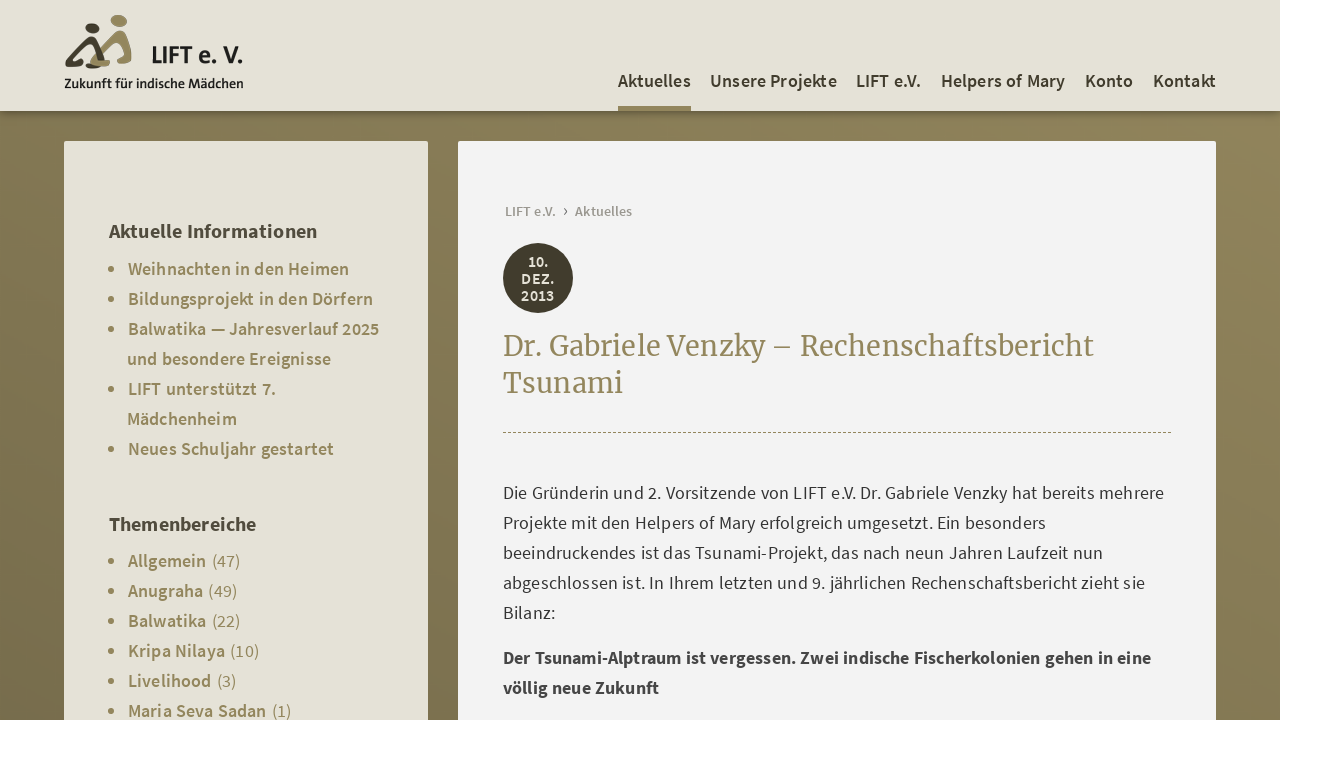

--- FILE ---
content_type: text/html; charset=UTF-8
request_url: https://www.liftindien.de/tsunami/
body_size: 6793
content:
<!DOCTYPE html><html lang="de"><head><meta charset="UTF-8"><link media="all" href="https://www.liftindien.de/wp-content/cache/autoptimize/css/autoptimize_2a6847c91e384d1fe974523fd43ea968.css" rel="stylesheet"><link media="screen" href="https://www.liftindien.de/wp-content/cache/autoptimize/css/autoptimize_ea0ce0b43ff9b960f51f66c7ddafdf52.css" rel="stylesheet"><title>Dr. Gabriele Venzky &#8211; Rechenschaftsbericht Tsunami / LIFT e.V.</title><meta name="description" content="Die Gründerin und 2. Vorsitzende von LIFT e.V. Dr. Gabriele Venzky hat bereits mehrere Projekte mit den Helpers of Mary erfolgreich umgesetzt. Ein …"><meta name="keywords" content="Mädchen, Indien, Helpers of Marry, Schule, Schulbildung, Ausbildung, Schutz, Anugraha, Shanti, Premanjali, Karnataka, Mysore, Verein, Spenden"><meta name="page-topic" content="Food, Distribution, Vermarktung"><meta name="page-type" content="Unternehmensseite"><meta name="imagetoolbar" content="true"><meta name="author" content="LIFT e.V."><meta name="DC.Language" content="de_DE"><base href="https://www.liftindien.de/wp-content/themes/2020_liftindien" target="_self"><meta property="og:image" content="https://www.liftindien.de/wp-content/uploads/2013/12/13-12_Vorschule1.jpg"><meta property="og:title" content="Dr. Gabriele Venzky &#8211; Rechenschaftsbericht Tsunami / LIFT e.V."><meta property="og:description" content="Die Gründerin und 2. Vorsitzende von LIFT e.V. Dr. Gabriele Venzky hat bereits mehrere Projekte mit den Helpers of Mary erfolgreich umgesetzt. Ein …"><meta property="og:type" content="article"><meta property="og:url" content="https://www.liftindien.de/tsunami/"><meta property="og:locale" content="de_DE"><meta name="twitter:card" content="summary"><meta name="twitter:title" content="Dr. Gabriele Venzky &#8211; Rechenschaftsbericht Tsunami / LIFT e.V."><meta name="twitter:description" content="Die Gründerin und 2. Vorsitzende von LIFT e.V. Dr. Gabriele Venzky hat bereits mehrere Projekte mit den Helpers of Mary erfolgreich umgesetzt. Ein …"><meta name="twitter:image" content="https://www.liftindien.de/wp-content/uploads/2013/12/13-12_Vorschule1.jpg"> <script type="application/ld+json">{"@context": "http://schema.org/","@type": "WebSite","name": "Dr. Gabriele Venzky &#8211; Rechenschaftsbericht Tsunami / LIFT e.V.","image": "https://www.liftindien.de/wp-content/themes/2020_liftindien/_ofs_logo.png","url": "https://www.liftindien.de"
}</script> <meta name="robots" content="index,follow"><meta name="viewport" content="width=device-width, minimum-scale=0, maximum-scale=1.5"><link rel="icon" type="image/x-icon" href="https://www.liftindien.de/wp-content/themes/2020_liftindien/favicon.ico"><link rel="shortcut icon" type="image/x-icon" href="https://www.liftindien.de/wp-content/themes/2020_liftindien/favicon.ico"><link rel="apple-touch-icon" href="https://www.liftindien.de/wp-content/themes/2020_liftindien/zub/apple-touch-icon.png"><meta name='robots' content='max-image-preview:large'> <script type="text/javascript" src="https://www.liftindien.de/wp-includes/js/jquery/jquery.min.js?ver=3.7.1" id="jquery-core-js"></script> <script type="text/javascript" src="https://www.liftindien.de/wp-includes/js/jquery/jquery-migrate.min.js?ver=3.4.1" id="jquery-migrate-js"></script> <link rel="https://api.w.org/" href="https://www.liftindien.de/wp-json/"><link rel="alternate" title="JSON" type="application/json" href="https://www.liftindien.de/wp-json/wp/v2/posts/1489"><link rel="canonical" href="https://www.liftindien.de/tsunami/"> <script type="text/javascript">// html5-Tags für alle Browser
document.createElement("article");document.createElement("footer");document.createElement("header");document.createElement("nav");document.createElement("section");document.createElement("figure");document.createElement("button");document.createElement("address");document.createElement("main");// Mailfunction
function em(name, domain, tld)
{var mail = name + "@" + domain + "." + tld;var link = "<a href='mailto:" + name + "&#064;<span class=\"none\">1769319534</span>" + domain + "." + tld + "'>" + name + "&#064;" + domain + "." + tld + "</a>";document.write(link);}</script> </head><body><header><div class="viewport"><div class="logo"><a href="https://www.liftindien.de"><img src="https://www.liftindien.de/wp-content/themes/2020_liftindien/zub/logo_liftindien.png" alt="Logo Lift e.V."></a></div><nav class="primary"><div class="mobilenav"></div><ul id="menu-menue" class="menu"><li id="menu-item-804" class="menu-item menu-item-type-post_type menu-item-object-page current_page_parent menu-item-804 current-menu-item"><a href="https://www.liftindien.de/aktuelles-2/">Aktuelles</a></li><li id="menu-item-807" class="menu-item menu-item-type-post_type menu-item-object-page menu-item-has-children menu-item-807"><a href="https://www.liftindien.de/unser-projekt/">Unsere Projekte</a><ul class="sub-menu"><li id="menu-item-837" class="menu-item menu-item-type-post_type menu-item-object-page menu-item-837"><a href="https://www.liftindien.de/unser-projekt/">Anugraha und Shanti Dhama</a></li><li id="menu-item-3641" class="menu-item menu-item-type-post_type menu-item-object-page menu-item-3641"><a href="https://www.liftindien.de/kripa-nilaya/">Kripa Nilaya</a></li><li id="menu-item-2139" class="menu-item menu-item-type-post_type menu-item-object-page menu-item-2139"><a href="https://www.liftindien.de/premanjali-mysore/">Premanjali</a></li><li id="menu-item-1986" class="menu-item menu-item-type-post_type menu-item-object-page menu-item-1986"><a href="https://www.liftindien.de/das-heim-balwatika/">Balwatika</a></li><li id="menu-item-3680" class="menu-item menu-item-type-post_type menu-item-object-page menu-item-3680"><a href="https://www.liftindien.de/snehagiri/">Snehagiri</a></li><li id="menu-item-3843" class="menu-item menu-item-type-post_type menu-item-object-page menu-item-3843"><a href="https://www.liftindien.de/dapada/">Maria Seva Sadan</a></li></ul></li><li id="menu-item-809" class="menu-item menu-item-type-post_type menu-item-object-page menu-item-809"><a href="https://www.liftindien.de/unser-verein/">LIFT e.V.</a></li><li id="menu-item-813" class="menu-item menu-item-type-post_type menu-item-object-page menu-item-has-children menu-item-813"><a href="https://www.liftindien.de/help-mary/">Helpers of Mary</a><ul class="sub-menu"><li id="menu-item-1277" class="menu-item menu-item-type-post_type menu-item-object-page menu-item-1277"><a href="https://www.liftindien.de/help-mary/">Helpers of Mary</a></li><li id="menu-item-805" class="menu-item menu-item-type-post_type menu-item-object-page menu-item-805"><a href="https://www.liftindien.de/andheri-helferkreise/">Helferkreise</a></li></ul></li><li id="menu-item-808" class="menu-item menu-item-type-post_type menu-item-object-page menu-item-has-children menu-item-808"><a href="https://www.liftindien.de/unser-verein/spendenkonto/">Konto</a><ul class="sub-menu"><li id="menu-item-3643" class="menu-item menu-item-type-post_type menu-item-object-page menu-item-3643"><a href="https://www.liftindien.de/unser-verein/spendenkonto/">Spendenkonto</a></li><li id="menu-item-2118" class="menu-item menu-item-type-post_type menu-item-object-page menu-item-2118"><a href="https://www.liftindien.de/spende-statt-geschenke/">Spende statt Geschenke</a></li></ul></li><li id="menu-item-1081" class="menu-item menu-item-type-post_type menu-item-object-page menu-item-has-children menu-item-1081"><a href="https://www.liftindien.de/kontakt/">Kontakt</a><ul class="sub-menu"><li id="menu-item-803" class="menu-item menu-item-type-post_type menu-item-object-page menu-item-803"><a href="https://www.liftindien.de/lift-newsletter/">Newsletter</a></li><li id="menu-item-3767" class="menu-item menu-item-type-post_type menu-item-object-page menu-item-3767"><a href="https://www.liftindien.de/impressum/">Impressum</a></li></ul></li></ul></nav></div></header><main><div class="viewport"><div class="row reverse"><div class="col-8"><article><div class="content_wrap"><nav class="breadcrumbs"><ol itemscope itemtype="http://schema.org/BreadcrumbList"><li itemprop="itemListElement" itemscope itemtype="http://schema.org/ListItem"><meta itemprop="position" content="1"/> <a itemprop="item" href="https://www.liftindien.de"> <span itemprop="name">LIFT e.V.</span> </a></li><li itemprop="itemListElement" itemscope itemtype="http://schema.org/ListItem"><meta itemprop="position" content="2"/> <a itemprop="item" href="https://www.liftindien.de/aktuelles-2/"> <span itemprop="name">Aktuelles</span> </a></li></ol></nav><div class="date"> 10. Dez.<br> 2013</div><h1>Dr. Gabriele Venzky &#8211; Rechenschaftsbericht Tsunami</h1><p>Die Gründerin und 2. Vorsitzende von LIFT e.V. Dr. Gabriele Venzky hat bereits mehrere Projekte mit den Helpers of Mary erfolgreich umgesetzt. Ein besonders beeindruckendes ist das Tsunami-Projekt, das nach neun Jahren Laufzeit nun abgeschlossen ist. In Ihrem letzten und 9. jährlichen Rechenschaftsbericht zieht sie Bilanz:</p><p><strong>Der Tsunami-Alptraum ist vergessen. Zwei indische Fischerkolonien gehen in eine völlig neue Zukunft</strong></p><p>Als Weihnachten 2004 der Tsunami innerhalb von wenigen Minuten das Leben von Hunderttausenden von Menschen zerstörte, haben die Leserinnen und Leser mehrerer Zeitungen insgesamt Euro 692.425,40 gespendet, nachdem ihre damalige Asien-Korrespondentin Gabriele Venzky sie um Hilfe gebeten hatte. Sie hat sich seitdem um die Projekte Saude, südlich von Cochin und Attakal bei Alleppey gekümmert, jedes Jahr auch die Bücher kontrolliert, und beschreibt im Folgenden, was aus dem Spendengeld geworden ist.</p><p>Als wir in den ersten Tagen des Jahres 2005 nach Saude und Attakal kamen, wenige Tage nach dem Tsunami, der auch das südindische Kerala schwer heimgesucht hatte, herrschte dort absolute Verzweiflung.  Zwar hatte es hier nicht so viele Tote gegeben, wie anderswo, aber die Häuser und Fischerboote der Leute waren zerstört, sie hockten im Freien, hatten alles verloren, und immer wieder bekamen wir zu hören:&#8220;Jetzt ist es zuende mit uns&#8220;. Wer heute nach Saude kommt, erlebt, dass der Tsunami keineswegs das Ende war, sondern der Beginn einer völlig neuen Zukunft. Die Entscheidung für gerade dieses Projekt war gefallen, weil hier unsere bewährten &#8222;Helpers of Mary&#8220; arbeiten, von denen wir bereits aus anderen Projekten wussten, dass das, was diese Schwestern anpacken,  Hand und Fuß hat. Unser neustes Projekt LIFT e.V. beweist das abermals.</p><p>Wir hatten uns damals vorgenommen, langfristige und nachhaltige Hilfe zu leisten. Das heißt: es sollte nicht darum gehen, für die Menschen wieder die alten Verhältnisse herzustellen, sondern sie sozusagen eine Stufe höher zu bringen. Denn, das war klar, so wie früher würde es nie mehr werden. 3.000 Jahre waren die Leute in ihren kleinen Auslegerbooten hinaus auf See gefahren und hatten vom Fischfang gelebt. Doch mit dem Fischfang war es nach dem Tsunami aus. Einmal, weil es in Küstennähe keine Fische mehr gab. Zum anderen, weil die kommerziellen Trawler-Flotten weiter draußen alles wegfischten. Deshalb beschlossen wir, uns auf Bildung und Ausbildung von Kindern, Jugendlichen und Frauen zu konzentrieren. Neue Berufe mussten her, neue Verdienstmöglichkeiten, ein neues Lebensbild &#8211; während die meisten Männer in Apathie und Alkohol versanken.</p><p>Was haben wir getan? Das erste war die Notversorgung von 6.000 Menschen, die unter freiem Himmel kampierten. Dann begannen wir mit dem Bau von 236 stabilen kleinen Häusern, die ersten standen bereits im Februar 2005, viele Monate vor den Häusern großer Hilfsorganisationen. Darauf sind wir besonders stolz. Als nächstes kam die Grundausstattung der Schulkinder an die Reihe, die alle nicht mehr zur Schule gehen sollten, weil ihren Eltern das Geld fehlte. 2.300 Kinder haben wir auf diese Weise seitdem in die Schule gebracht. 302 Frauen haben einen sechsmonatigen Schneiderinnenkurs besucht und sind mit Diplom und handbetriebener Nähmaschine verabschiedet worden. Sie haben kleine Kooperativen gebildet, nähen Kleidungsstücke und Schuluniformen und ernähren ihre Familien. 1.500 Frauen sind in 70 Selbsthilfegruppen organisiert.  197 Jugendlichen haben wir zu einem Schulabschluss, zum College oder der Fachuniversität verholfen. Sie wurden Techniker, Informatiker, Ingenieure, Betriebswirte, Lehrerinnen, Krankenschwestern; wir haben sogar einen Rechtsanwalt ausgebildet und einen Arzt, und unter unseren noch Studierenden ist eine zukünftige Bauingenieurin, ein weiteres Mädchen studiert Maschinenbau. Fünf bis zehn Jungen haben wir pro Jahr eine Facharbeiterlehre ermöglicht, und eine der ersten Frauen, die von unserem Mikrokredit-Projekt profitierte, war eine<br> etwa 40jährige Frau, die den Führerschein machte. Heute hat sie ein kleines Fuhrunternehmen.</p><p>Eine Besonderheit aber ist das Projekt Vorschule. 424 unserer Drei- bis Vierjährigen in ihren kleinen karierten Uniformen wurden von zwei Montessori-Lehrerinnen zwei Jahre lang auf die Schule so gut vorbereitet, dass jeweils die Hälfte eines Jahrgangs ein Stipendium für eine private Schule gewann, in der auf Englisch unterrichtet wird.  Plätze in diesen Schulen sind teuer und hochbegehrt angesichts der in der Regel katastrophalen staatlichen Schulen. Im vergangenen Jahr wäre das Projekt fast geplatzt, weil die staatliche Schule plötzlich erklärte, sie würde nur noch Kinder  aus &#8211; nichtexistierenden &#8211; staatlichen Vorschulen aufnehmen. Doch das führte zum Aufstand der meist analphabetischen Eltern. Die Vorschule arbeitet also weiter.</p><p>Eigentlich sollte das Tsunami-Projekt zehn Jahre dauern. Nun geht uns im neunten Jahr das Geld aus, weil wir anfangs einige Häuser mehr gebaut haben, als ursprünglich geplant. Aber auch nach neun Jahren kann sich das Resultat sehen lassen. Wir haben es geschafft, einer hoffnungslosen Gemeinschaft Zuversicht zu geben und ihnen Wege in eine neue Welt zu zeigen, durch Bildung und Ausbildung. Deshalb werden jene, die jetzt noch in der Ausbildung sind, diese beenden können, und die Vorschule bleibt auch erhalten. Denn mittlerweile steuern diejenigen, denen wir geholfen haben, zum Tsunami-Projekt bei. Es geht also weiter in Saude und Attakal.</p><div id="attachment_1491" class="wp-caption aligncenter"><a href="https://www.liftindien.de/wp-content/uploads/2013/12/13-12_Vorschule1.jpg" data-lightbox="image" class="lightbox_image"><img decoding="async" aria-describedby="caption-attachment-1491" class="size-full wp-image-1491" alt="Vorschulkinder in Saude" src="https://www.liftindien.de/wp-content/uploads/2013/12/13-12_Vorschule1.jpg" width="600" height="450" srcset="https://www.liftindien.de/wp-content/uploads/2013/12/13-12_Vorschule1.jpg 600w, https://www.liftindien.de/wp-content/uploads/2013/12/13-12_Vorschule1-400x300.jpg 400w, https://www.liftindien.de/wp-content/uploads/2013/12/13-12_Vorschule1-550x413.jpg 550w, https://www.liftindien.de/wp-content/uploads/2013/12/13-12_Vorschule1-200x150.jpg 200w" sizes="(max-width: 600px) 100vw, 600px"></a><p id="caption-attachment-1491" class="wp-caption-text">Vorschulkinder in Saude</p></div></div></article></div><div class="col-4"><div class="sidebar"><div class="clearfix"><h4 class="sidebar">Aktuelle Informationen</h4><ul><li> <a href="https://www.liftindien.de/weihnachten-in-den-heimen/">Weihnachten in den Heimen</a></li><li> <a href="https://www.liftindien.de/bildungsprojekt-in-den-doerfern/">Bildungsprojekt in den Dörfern</a></li><li> <a href="https://www.liftindien.de/balwatika-jahresverlauf-2025-und-besondere-ereignisse/">Balwatika — Jahresverlauf 2025 und besondere Ereignisse</a></li><li> <a href="https://www.liftindien.de/siebtes-heim-dapada/">LIFT unterstützt 7. Mädchenheim</a></li><li> <a href="https://www.liftindien.de/neues-schuljahr-in-den-vier-maedchenheimen-im-sueden-gestartet/">Neues Schuljahr gestartet</a></li></ul></div><div class="clearfix"><h4 class="sidebar">Themenbereiche</h4><ul><li class="cat-item cat-item-1"><a href="https://www.liftindien.de/category/allgemein/">Allgemein</a> (47)</li><li class="cat-item cat-item-17"><a href="https://www.liftindien.de/category/anugraha/">Anugraha</a> (49)</li><li class="cat-item cat-item-20"><a href="https://www.liftindien.de/category/balwatika/">Balwatika</a> (22)</li><li class="cat-item cat-item-23"><a href="https://www.liftindien.de/category/kripa-nilaya/">Kripa Nilaya</a> (10)</li><li class="cat-item cat-item-26"><a href="https://www.liftindien.de/category/livelihood/">Livelihood</a> (3)</li><li class="cat-item cat-item-27"><a href="https://www.liftindien.de/category/dapada/">Maria Seva Sadan</a> (1)</li><li class="cat-item cat-item-24"><a href="https://www.liftindien.de/category/paramedical-skill-training/">Paramedical Skill Training</a> (9)</li><li class="cat-item cat-item-21"><a href="https://www.liftindien.de/category/mysore/">Premanjali</a> (22)</li><li class="cat-item cat-item-19"><a href="https://www.liftindien.de/category/shantidhama/">Shanti Dhama</a> (36)</li><li class="cat-item cat-item-25"><a href="https://www.liftindien.de/category/snehagiri/">Snehagiri</a> (4)</li><li class="cat-item cat-item-18"><a href="https://www.liftindien.de/category/verein/">Verein</a> (25)</li></ul></div><div class="clearfix"><h4 class="sidebar">Archiv der letzten Jahre</h4><ul><li class="archive"><a href='https://www.liftindien.de/2026/'>2026</a></li><li class="archive"><a href='https://www.liftindien.de/2025/'>2025</a></li><li class="archive"><a href='https://www.liftindien.de/2024/'>2024</a></li><li class="archive"><a href='https://www.liftindien.de/2023/'>2023</a></li><li class="archive"><a href='https://www.liftindien.de/2022/'>2022</a></li><li class="archive"><a href='https://www.liftindien.de/2021/'>2021</a></li><li class="archive"><a href='https://www.liftindien.de/2020/'>2020</a></li><li class="archive"><a href='https://www.liftindien.de/2019/'>2019</a></li><li class="archive"><a href='https://www.liftindien.de/2018/'>2018</a></li><li class="archive"><a href='https://www.liftindien.de/2017/'>2017</a></li><li class="archive"><a href='https://www.liftindien.de/2016/'>2016</a></li><li class="archive"><a href='https://www.liftindien.de/2015/'>2015</a></li><li class="archive"><a href='https://www.liftindien.de/2014/'>2014</a></li><li class="archive"><a href='https://www.liftindien.de/2013/'>2013</a></li><li class="archive"><a href='https://www.liftindien.de/2012/'>2012</a></li></ul></div></div></div></div></div></main><footer><div class="viewport"><nav class="secondary"><ul id="menu-footer-menue" class="menu"><li id="menu-item-810" class="menu-item menu-item-type-custom menu-item-object-custom menu-item-home menu-item-810"><a href="https://www.liftindien.de/">Startseite</a></li><li id="menu-item-812" class="menu-item menu-item-type-post_type menu-item-object-page menu-item-812"><a href="https://www.liftindien.de/lift-newsletter/">Newsletter</a></li><li id="menu-item-1080" class="menu-item menu-item-type-post_type menu-item-object-page menu-item-1080"><a href="https://www.liftindien.de/kontakt/">Kontakt</a></li><li id="menu-item-811" class="menu-item menu-item-type-post_type menu-item-object-page menu-item-811"><a href="https://www.liftindien.de/impressum/">Impressum</a></li><li id="menu-item-3454" class="menu-item menu-item-type-post_type menu-item-object-page menu-item-3454"><a href="https://www.liftindien.de/spende-statt-geschenke/">Spende statt Geschenke</a></li><li id="menu-item-2596" class="menu-item menu-item-type-post_type menu-item-object-page menu-item-2596"><a href="https://www.liftindien.de/datenschutzerklaerung/">Datenschutzerklärung</a></li></ul></nav></div></footer> <script type="speculationrules">{"prefetch":[{"source":"document","where":{"and":[{"href_matches":"/*"},{"not":{"href_matches":["/wp-*.php","/wp-admin/*","/wp-content/uploads/*","/wp-content/*","/wp-content/plugins/*","/wp-content/themes/2020_liftindien/*","/*\\?(.+)"]}},{"not":{"selector_matches":"a[rel~=\"nofollow\"]"}},{"not":{"selector_matches":".no-prefetch, .no-prefetch a"}}]},"eagerness":"conservative"}]}</script> <script src="https://www.liftindien.de/wp-content/themes/2020_liftindien/js/jquery.flexslider-min.js" async></script> <script src="https://www.liftindien.de/wp-content/themes/2020_liftindien/js/jquery.lazy.min.js"></script> <script src="https://www.liftindien.de/wp-content/themes/2020_liftindien/js/lightbox.min.js" async></script> <script>jQuery(document).ready(function() {// Lazy Images
jQuery('.lazy').Lazy({scrollDirection: 'vertical',effect: 'fadeIn',visibleOnly: true
});jQuery('[loading=lazy]').Lazy({scrollDirection: 'vertical',effect: 'fadeIn',visibleOnly: true
});// Scroll to anker
jQuery('a[href*=\\#]').click(function(event) {event.preventDefault(event);var ziel = jQuery(this).attr("href").split("#");if (ziel[0].indexOf('http') == -1) {ziel = ziel[1];jQuery('html,body').animate({scrollTop: jQuery("#" + ziel).offset().top - jQuery('header').height() - 100}, 1200);} else {window.location = jQuery(this).attr("href");}});// Maillink
jQuery('a[href*=\\mailto]').click(function(event) {event.preventDefault(event);var rep;const regex = /(<span class="none">[0-9]{5,}<\/span>)/g;const str = jQuery(this).attr('href');let m;while ((m = regex.exec(str)) !== null) {if (m.index === regex.lastIndex) {regex.lastIndex++;}// The result can be accessed through the `m`-variable.
m.forEach((match, groupIndex) => {rep = match;});}window.location = str.replace(rep, '');});// neu laden bei Formatwechsel
jQuery(window).bind('orientationchange', function (event) {location.reload(true);});// Mobilemenü
jQuery(".mobilenav").click(function() {jQuery("nav.primary ul").toggleClass("show");jQuery(this).toggleClass("close");});// Fixed Header
var mainPos = jQuery('main').position();jQuery(document).scroll(function() {var documentTop = jQuery(document).scrollTop();if (jQuery(window).width() > 768) {if (documentTop > 150) {if (!jQuery('header').hasClass('pos-fix')) {jQuery('header').css('top', documentTop * -1).stop().addClass('pos-fix').animate({top: 0}, 800);}} else {jQuery('header').stop().removeClass("pos-fix").removeAttr('style');jQuery('main').removeAttr('style');}} else {if (documentTop > jQuery('nav.primary ul.show').height()) {jQuery('.mobilenav').removeClass('close');jQuery("nav.primary ul").removeClass("show");}}});});jQuery(window).load(function() {jQuery('.flexslider').flexslider({animation: "slide"
});});</script> </body></html>

--- FILE ---
content_type: text/css
request_url: https://www.liftindien.de/wp-content/cache/autoptimize/css/autoptimize_ea0ce0b43ff9b960f51f66c7ddafdf52.css
body_size: 5754
content:
html,body,div,span,applet,object,iframe,h1,h2,h3,h4,h5,h6,p,blockquote,pre,a,abbr,acronym,address,big,cite,code,del,dfn,em,img,ins,kbd,q,s,samp,small,strike,strong,sub,sup,tt,var,b,u,i,center,dl,dt,dd,ol,ul,li,fieldset,form,label,legend,table,caption,tbody,tfoot,thead,tr,th,td,article,aside,canvas,details,embed,figure,figcaption,footer,header,hgroup,menu,nav,output,ruby,section,summary,time,mark,audio,video{margin:0;padding:0;border:0;font-size:100%;font:inherit;vertical-align:baseline}article,aside,details,figcaption,figure,footer,header,hgroup,menu,nav,section{display:block}body{line-height:1}ol,ul{list-style:none}blockquote,q{quotes:none}blockquote:before,blockquote:after,q:before,q:after{content:'';content:none}table{border-collapse:collapse;border-spacing:0}@font-face {font-family:'flexslider-icon';src:url(//www.liftindien.de/wp-content/themes/2020_liftindien/css/fonts/flexslider-icon.eot);src:url(//www.liftindien.de/wp-content/themes/2020_liftindien/css/fonts/flexslider-icon.eot?#iefix) format('embedded-opentype'), url(//www.liftindien.de/wp-content/themes/2020_liftindien/css/fonts/flexslider-icon.woff) format('woff'), url(//www.liftindien.de/wp-content/themes/2020_liftindien/css/fonts/flexslider-icon.ttf) format('truetype'), url(//www.liftindien.de/wp-content/themes/2020_liftindien/css/fonts/flexslider-icon.svg#flexslider-icon) format('svg');font-weight:normal;font-style:normal;}.flex-container a:hover,.flex-slider a:hover {outline:none;}.slides,.slides > li,.flex-control-nav,.flex-direction-nav {margin:0;padding:0;list-style:none;}.flex-pauseplay span {text-transform:capitalize;}.flexslider {margin:0;padding:0;}.flexslider .slides > li {display:none;-webkit-backface-visibility:hidden;}.flexslider .slides img {width:100%;display:block;}.flexslider .slides:after {content:"\0020";display:block;clear:both;visibility:hidden;line-height:0;height:0;}html[xmlns] .flexslider .slides {display:block;}* html .flexslider .slides {height:1%;}.no-js .flexslider .slides > li:first-child {display:block;}.flexslider {margin:0 0 60px;background:transparent;position:relative;zoom:1;}.flexslider .slides {zoom:1;}.flexslider .slides img {height:auto;-moz-user-select:none;}.flex-viewport {max-height:2000px;-webkit-transition:all 1s ease;-moz-transition:all 1s ease;-ms-transition:all 1s ease;-o-transition:all 1s ease;transition:all 1s ease;}.loading .flex-viewport {max-height:300px;}@-moz-document url-prefix() {.loading .flex-viewport {max-height:none;}}.carousel li {margin-right:5px;}.flex-direction-nav {height:0;}.flex-direction-nav a {text-decoration:none;display:block;width:40px;height:40px;margin:-20px 0 0;position:absolute;top:50%;z-index:10;overflow:hidden;opacity:0;cursor:pointer;color:rgba(0, 0, 0, 0.8);text-shadow:1px 1px 0 rgba(255, 255, 255, 0.3);-webkit-transition:all 0.3s ease-in-out;-moz-transition:all 0.3s ease-in-out;-ms-transition:all 0.3s ease-in-out;-o-transition:all 0.3s ease-in-out;transition:all 0.3s ease-in-out;}.flex-direction-nav a:before {font-family:"flexslider-icon";font-size:40px;display:inline-block;content:'\f001';color:rgba(0, 0, 0, 0.8);text-shadow:1px 1px 0 rgba(255, 255, 255, 0.3);}.flex-direction-nav a.flex-next:before {content:'\f002';}.flex-direction-nav .flex-prev {left:-50px;}.flex-direction-nav .flex-next {right:-50px;text-align:right;}.flexslider:hover .flex-direction-nav .flex-prev {opacity:0.7;left:10px;}.flexslider:hover .flex-direction-nav .flex-prev:hover {opacity:1;}.flexslider:hover .flex-direction-nav .flex-next {opacity:0.7;right:10px;}.flexslider:hover .flex-direction-nav .flex-next:hover {opacity:1;}.flex-direction-nav .flex-disabled {opacity:0!important;filter:alpha(opacity=0);cursor:default;z-index:-1;}.flex-pauseplay a {display:block;width:20px;height:20px;position:absolute;bottom:5px;left:10px;opacity:0.8;z-index:10;overflow:hidden;cursor:pointer;color:#000;}.flex-pauseplay a:before {font-family:"flexslider-icon";font-size:20px;display:inline-block;content:'\f004';}.flex-pauseplay a:hover {opacity:1;}.flex-pauseplay a.flex-play:before {content:'\f003';}.flex-control-nav {width:100%;position:absolute;bottom:-50px;text-align:center;}.flex-control-nav li {margin:0 6px;display:inline-block;zoom:1;*display:inline;}.flex-control-paging li a {width:11px;height:11px;display:block;background:#666;background:rgba(0, 0, 0, 0.3);cursor:pointer;text-indent:-9999px;-webkit-box-shadow:inset 0 0 3px rgba(0, 0, 0, 0.3);-moz-box-shadow:inset 0 0 3px rgba(0, 0, 0, 0.3);-o-box-shadow:inset 0 0 3px rgba(0, 0, 0, 0.3);box-shadow:inset 0 0 3px rgba(0, 0, 0, 0.3);-webkit-border-radius:20px;-moz-border-radius:20px;border-radius:20px;}.flex-control-paging li a:hover {background:#333;background:rgba(0, 0, 0, 0.7);}.flex-control-paging li a.flex-active {background:#000;background:rgba(0, 0, 0, 0.9);cursor:default;}.flex-control-thumbs {margin:5px 0 0;position:static;overflow:hidden;}.flex-control-thumbs li {width:25%;float:left;margin:0;}.flex-control-thumbs img {width:100%;height:auto;display:block;opacity:.7;cursor:pointer;-moz-user-select:none;-webkit-transition:all 1s ease;-moz-transition:all 1s ease;-ms-transition:all 1s ease;-o-transition:all 1s ease;transition:all 1s ease;}.flex-control-thumbs img:hover {opacity:1;}.flex-control-thumbs .flex-active {opacity:1;cursor:default;}@media screen and (max-width:860px) {.flex-direction-nav .flex-prev {opacity:1;left:10px;}.flex-direction-nav .flex-next {opacity:1;right:10px;}}html.lb-disable-scrolling {overflow:hidden;position:fixed;height:100vh;width:100vw;}.lightboxOverlay {position:absolute;top:0;left:0;z-index:9999;background-color:black;filter:progid:DXImageTransform.Microsoft.Alpha(Opacity=80);opacity:0.8;display:none;}.lightbox {position:absolute;left:0;width:100%;z-index:10000;text-align:center;line-height:0;font-weight:normal;}.lightbox .lb-image {display:block;height:auto;max-width:inherit;max-height:none;border-radius:3px;border:4px solid white;}.lightbox a img {border:none;}.lb-outerContainer {position:relative;*zoom:1;width:250px;height:250px;margin:0 auto;border-radius:4px;background-color:white;}.lb-outerContainer:after {content:"";display:table;clear:both;}.lb-loader {position:absolute;top:43%;left:0;height:25%;width:100%;text-align:center;line-height:0;}.lb-cancel {display:block;width:32px;height:32px;margin:0 auto;background:url(//www.liftindien.de/wp-content/themes/2020_liftindien/zub/loading.gif) no-repeat;}.lb-nav {position:absolute;top:0;left:0;height:100%;width:100%;z-index:10;}.lb-container > .nav {left:0;}.lb-nav a {outline:none;background-image:url('[data-uri]');}.lb-prev, .lb-next {height:100%;cursor:pointer;display:block;}.lb-nav a.lb-prev {width:34%;left:0;float:left;background:url(//www.liftindien.de/wp-content/themes/2020_liftindien/zub/prev.png) left 48% no-repeat;filter:progid:DXImageTransform.Microsoft.Alpha(Opacity=0);opacity:0;-webkit-transition:opacity 0.6s;-moz-transition:opacity 0.6s;-o-transition:opacity 0.6s;transition:opacity 0.6s;}.lb-nav a.lb-prev:hover {filter:progid:DXImageTransform.Microsoft.Alpha(Opacity=100);opacity:1;}.lb-nav a.lb-next {width:64%;right:0;float:right;background:url(//www.liftindien.de/wp-content/themes/2020_liftindien/zub/next.png) right 48% no-repeat;filter:progid:DXImageTransform.Microsoft.Alpha(Opacity=0);opacity:0;-webkit-transition:opacity 0.6s;-moz-transition:opacity 0.6s;-o-transition:opacity 0.6s;transition:opacity 0.6s;}.lb-nav a.lb-next:hover {filter:progid:DXImageTransform.Microsoft.Alpha(Opacity=100);opacity:1;}.lb-dataContainer {margin:0 auto;padding-top:5px;*zoom:1;width:100%;border-bottom-left-radius:4px;border-bottom-right-radius:4px;}.lb-dataContainer:after {content:"";display:table;clear:both;}.lb-data {padding:0 4px;color:#ccc;}.lb-data .lb-details {width:85%;float:left;text-align:left;line-height:1.1em;}.lb-data .lb-caption {font-size:100%;font-weight:bold;line-height:1em;}.lb-data .lb-caption a {color:#4ae;}.lb-data .lb-number {display:block;clear:left;padding-bottom:1em;font-size:90%;color:#999999;}.lb-data .lb-close {display:block;float:right;width:30px;height:30px;background:url(//www.liftindien.de/wp-content/themes/2020_liftindien/zub/close.png) top right no-repeat;text-align:right;outline:none;filter:progid:DXImageTransform.Microsoft.Alpha(Opacity=70);opacity:0.7;-webkit-transition:opacity 0.2s;-moz-transition:opacity 0.2s;-o-transition:opacity 0.2s;transition:opacity 0.2s;}.lb-data .lb-close:hover {cursor:pointer;filter:progid:DXImageTransform.Microsoft.Alpha(Opacity=100);opacity:1;}@charset "UTF-8";@font-face {font-family:'Source Sans Pro';font-style:normal;font-weight:400;src:url(//www.liftindien.de/wp-content/themes/2020_liftindien/css/fonts/source-sans-pro-v14-latin-ext_latin-regular.eot);src:local('Source Sans Pro Regular'), local('SourceSansPro-Regular'), url(//www.liftindien.de/wp-content/themes/2020_liftindien/css/fonts/source-sans-pro-v14-latin-ext_latin-regular.eot?#iefix) format('embedded-opentype'), url(//www.liftindien.de/wp-content/themes/2020_liftindien/css/fonts/source-sans-pro-v14-latin-ext_latin-regular.woff2) format('woff2'), url(//www.liftindien.de/wp-content/themes/2020_liftindien/css/fonts/source-sans-pro-v14-latin-ext_latin-regular.woff) format('woff'), url(//www.liftindien.de/wp-content/themes/2020_liftindien/css/fonts/source-sans-pro-v14-latin-ext_latin-regular.ttf) format('truetype'), url(//www.liftindien.de/wp-content/themes/2020_liftindien/css/fonts/source-sans-pro-v14-latin-ext_latin-regular.svg#SourceSansPro) format('svg');font-display:swap;}@font-face {font-family:'Source Sans Pro';font-style:normal;font-weight:600;src:url(//www.liftindien.de/wp-content/themes/2020_liftindien/css/fonts/source-sans-pro-v14-latin-ext_latin-600.eot);src:local(''), url(//www.liftindien.de/wp-content/themes/2020_liftindien/css/fonts/source-sans-pro-v14-latin-ext_latin-600.eot?#iefix) format('embedded-opentype'), url(//www.liftindien.de/wp-content/themes/2020_liftindien/css/fonts/source-sans-pro-v14-latin-ext_latin-600.woff2) format('woff2'), url(//www.liftindien.de/wp-content/themes/2020_liftindien/css/fonts/source-sans-pro-v14-latin-ext_latin-600.woff) format('woff'), url(//www.liftindien.de/wp-content/themes/2020_liftindien/css/fonts/source-sans-pro-v14-latin-ext_latin-600.ttf) format('truetype'), url(//www.liftindien.de/wp-content/themes/2020_liftindien/css/fonts/source-sans-pro-v14-latin-ext_latin-600.svg#SourceSansPro) format('svg');font-display:swap;}@font-face {font-family:'Source Sans Pro';font-style:normal;font-weight:700;src:url(//www.liftindien.de/wp-content/themes/2020_liftindien/css/fonts/source-sans-pro-v14-latin-ext_latin-700.eot);src:local('Source Sans Pro Bold'), local('SourceSansPro-Bold'), url(//www.liftindien.de/wp-content/themes/2020_liftindien/css/fonts/source-sans-pro-v14-latin-ext_latin-700.eot?#iefix) format('embedded-opentype'), url(//www.liftindien.de/wp-content/themes/2020_liftindien/css/fonts/source-sans-pro-v14-latin-ext_latin-700.woff2) format('woff2'), url(//www.liftindien.de/wp-content/themes/2020_liftindien/css/fonts/source-sans-pro-v14-latin-ext_latin-700.woff) format('woff'), url(//www.liftindien.de/wp-content/themes/2020_liftindien/css/fonts/source-sans-pro-v14-latin-ext_latin-700.ttf) format('truetype'), url(//www.liftindien.de/wp-content/themes/2020_liftindien/css/fonts/source-sans-pro-v14-latin-ext_latin-700.svg#SourceSansPro) format('svg');font-display:swap;}@font-face {font-family:'Merriweather';font-style:normal;font-weight:400;src:url(//www.liftindien.de/wp-content/themes/2020_liftindien/css/fonts/merriweather-v22-latin-ext_latin-regular.eot);src:local('Merriweather Regular'), local('Merriweather-Regular'), url(//www.liftindien.de/wp-content/themes/2020_liftindien/css/fonts/merriweather-v22-latin-ext_latin-regular.eot?#iefix) format('embedded-opentype'), url(//www.liftindien.de/wp-content/themes/2020_liftindien/css/fonts/merriweather-v22-latin-ext_latin-regular.woff2) format('woff2'), url(//www.liftindien.de/wp-content/themes/2020_liftindien/css/fonts/merriweather-v22-latin-ext_latin-regular.woff) format('woff'), url(//www.liftindien.de/wp-content/themes/2020_liftindien/css/fonts/merriweather-v22-latin-ext_latin-regular.ttf) format('truetype'), url(//www.liftindien.de/wp-content/themes/2020_liftindien/css/fonts/merriweather-v22-latin-ext_latin-regular.svg#Merriweather) format('svg');font-display:swap;}@-moz-keyframes fadeIn {0% {opacity:0;}25% {opacity:0;}100% {opacity:1.0;}}@-webkit-keyframes fadeIn {0% {opacity:0;}25% {opacity:0;}100% {opacity:1.0;}}@keyframes fadeIn {0% {opacity:0;}25% {opacity:0;}100% {opacity:1.0;}}.animation_fadeIn {-moz-animation:fadeIn 1.5s;-webkit-animation:fadeIn 1.5s;animation:fadeIn 1.5s;}.bordertop {border-top:1px dashed #93865d;}.borderbottom {border-bottom:1px dashed #93865d;}.boxshadow {box-shadow:0 0 10px 0 rgba(0,0,0,0.5);}.bold {font-weight:700;letter-spacing:0.01em;}.regular {font-weight:400;letter-spacing:0.01em;}.medium {font-weight:600;letter-spacing:0.01em;}.textlink {color:#333333;border-bottom:1px solid #808080;-webkit-transition:border .3s ease;transition:border .3s ease;}.textlink:hover {border-bottom-color:#93865d;}.pos-fix {position:fixed;z-index:10;}.button {display:block;}a.button,.button a,.submit input,a.more {border-radius:2px;background:#93865d;border:none;display:inline-block;padding:5px 20px;margin:7.5px 0;transition:all .2s ease;cursor:pointer;line-height:1.3em;font-weight:700;letter-spacing:0.01em;color:#e5e2d7;position:relative;box-sizing:border-box;width:300px;max-width:100%;}a.button:hover,.button a:hover,.submit input:hover,a.more:hover {background:#413c2d;border:none;}html,body {min-height:100vh;padding:0;margin:0;}body {background:linear-gradient(209deg,#93865d 0%,#413c2d 100%);font-family:'Source Sans Pro', sans-serif;font-size:18px;color:#333333;line-height:1.7em;font-weight:400;letter-spacing:0.01em;-webkit-text-size-adjust:none;font-kerning:normal;-moz-font-feature-settings:"kern";-webkit-font-feature-settings:"kern";font-feature-settings:"kern";font-variant-numeric:oldstyle-nums;-moz-font-feature-settings:"onum";-webkit-font-feature-settings:"onum";font-feature-settings:"onum";-webkit-font-smoothing:antialiased;-moz-font-smoothing:antialiased;font-smooth:auto;display:flex;flex-direction:column;}.viewport {width:90%;max-width:1500px;margin:0 auto;display:flex;flex-direction:row;justify-content:flex-start;align-items:stretch;}.col-2,.col-3,.col-4,.col-6,.col-8,.col-9,.col-10 {width:100%;}@media only screen and (min-width:769px) {.col-2 {width:16.66666666%;}.col-3 {width:25%;}.col-4 {width:33.3333333%;}.col-6 {width:50%;}.col-8 {width:66.66666666%;}.col-9 {width:75%;}.col-10 {width:83.3333333%;}.col-2,.col-3,.col-4,.col-6,.col-8,.col-9,.col-10 {box-sizing:border-box;padding-left:15px;padding-right:15px;}.row {margin-left:-15px;margin-right:-15px;position:relative;display:flex;flex-direction:row;justify-content:flex-start;align-items:stretch;flex-wrap:wrap;}.row .row {margin-left:0;margin-right:0;}.row.reverse {flex-direction:row-reverse;}}header,footer,article,section,nav,address,.h4,.h5,.h6,figure,main {display:block;}input,select,textarea {font-family:'Source Sans Pro', sans-serif;font-size:100%;border:0;background:transparent;}h1 {color:#93865d;font-size:150%;line-height:1.4em;margin:15px 0 45px 0;font-family:'Merriweather', serif;font-weight:400;border-bottom:1px dashed #93865d;padding-bottom:30px;}h1 .category {font-weight:400;letter-spacing:0.01em;font-size:60%;display:block;}h2 {color:#93865d;font-size:140%;line-height:1.4em;margin:30px 0 15px 0;font-family:'Merriweather', serif;font-weight:400;}h3 {color:#93865d;font-size:120%;line-height:1.4em;margin:30px 0 15px 0;font-family:'Merriweather', serif;font-weight:400;}h4 {font-size:110%;font-weight:700;letter-spacing:0.01em;opacity:.9;}h5 {font-size:100%;font-weight:700;letter-spacing:0.01em;opacity:.9;}h6 {font-size:100%;font-weight:700;letter-spacing:0.01em;opacity:.9;}img {width:100%;height:auto;}a,.lightbox {color:#333333;text-decoration:none;}a:focus,.lightbox:focus {outline:none;}strong,b {font-weight:700;letter-spacing:0.01em;opacity:.9;}header {position:relative;background:#e5e2d7;box-shadow:0 0 10px 0 rgba(0,0,0,0.5);box-sizing:border-box;padding-top:15px;z-index:20;width:100%;}header .logo {padding-bottom:10px;}header .viewport {justify-content:space-between;align-items:center;}@media only screen and (min-width:1000px) {header .viewport {align-items:flex-end;}}header nav.primary ul {position:absolute;background:#413c2d;top:110px;right:0;width:100vw;box-sizing:border-box;padding:15px 5vw 5vw 5vw;opacity:0;pointer-events:none;transition:all .5s ease;}header nav.primary ul.show {opacity:1;pointer-events:auto;}@media only screen and (min-width:1000px) {header nav.primary ul {position:relative;background:transparent;padding:0;top:0;right:0;opacity:1;pointer-events:auto;width:auto;}}header nav.primary ul li {margin-bottom:15px;}@media only screen and (min-width:1000px) {header nav.primary ul li {display:inline-block;margin-left:1.5vw;margin-bottom:0;position:relative;border-bottom:5px solid transparent;transition:all .5s ease;padding-bottom:10px;}}header nav.primary ul li a {font-weight:600;letter-spacing:0.01em;color:#e5e2d7;padding:5px 15px;background:#93865d;display:block;}@media only screen and (min-width:1000px) {header nav.primary ul li a {padding:0;color:#413c2d;background:transparent;display:inline;}}header nav.primary ul li ul {position:relative;box-sizing:border-box;box-shadow:none;padding:0;top:0;width:auto;}@media only screen and (min-width:1000px) {header nav.primary ul li ul {position:absolute;pointer-events:none;opacity:0;transition:all .5s ease;top:45px;left:0;right:auto;background:#413c2d;padding:20px 0;}}header nav.primary ul li ul li {margin:0;display:block;}@media only screen and (min-width:1000px) {header nav.primary ul li ul li {padding:3px 40px 3px 20px;border:none;}}header nav.primary ul li ul li a {font-weight:600;letter-spacing:0.01em;background:transparent;color:#e5e2d7;border-bottom:1px dashed #93865d;}@media only screen and (min-width:1000px) {header nav.primary ul li ul li a {border:none;white-space:nowrap;}}header nav.primary ul li.current-menu-item,header nav.primary ul li.current-menu-ancestor {border-color:#93865d;}header nav.primary ul li:hover {border-color:#413c2d;}header nav.primary ul li:hover ul {opacity:1;pointer-events:auto;}@media only screen and (min-width:1000px) {header nav.primary ul li ul li:hover,header nav.primary ul li ul li.current-menu-item {background:#837853;border:mone;}}header.pos-fix {padding-top:10px;}header.pos-fix .logo {overflow:hidden;}header.pos-fix .logo a {display:block;margin-bottom:-35px;}header.pos-fix .logo a img {width:90%;}.mobilenav {position:relative;height:4px;width:33px;background:#413c2d;opacity:1;cursor:pointer;transition:all .2s ease;}.mobilenav:after,.mobilenav:before {content:" ";display:block;width:33px;height:4px;background:#413c2d;position:absolute;transform:rotate(0deg);transition:all .5s ease;}.mobilenav:after {top:-12px;}.mobilenav:before {bottom:-12px;}.mobilenav.close {background:transparent;}.mobilenav.close:before {transform:rotate(45deg);bottom:0;}.mobilenav.close:after {transform:rotate(-45deg);top:0;}@media only screen and (min-width:1000px) {.mobilenav {display:none;}}main {margin-top:30px;height:auto;flex:1;}@media only screen and (min-width:769px) {main {-moz-animation:fadeIn 1.5s;-webkit-animation:fadeIn 1.5s;animation:fadeIn 1.5s;}}main article {background:#f3f3f3;box-sizing:border-box;padding:3.5vw;border-radius:2px;height:100%;}main article .content_wrap:after {content:" ";display:block;clear:both;}main article img {border-radius:5px;}main article p,main article ul,main article ol {margin:15px 0;}main article p.justify,main article ul.justify,main article ol.justify {text-align:left;}main article p.wp-caption-text,main article ul.wp-caption-text,main article ol.wp-caption-text {border-bottom:1px dashed #93865d;margin-top:3px;line-height:1.4em;font-size:90%;padding-bottom:5px;}main article ul li {list-style-type:disc;margin-left:20px;}main article ul.flex-direction-nav li {list-style-type:none;}main article ol li {list-style-type:decimal;list-style-position:inside;}main article ol.flex-control-nav li {list-style:none;list-style-position:inside;}main article a {color:#93865d;font-weight:600;letter-spacing:0.01em;border-bottom:1px dashed #93865d;transition:all .3s ease;padding-left:1px;padding-right:1px;}main article a:hover {color:#e5e2d7;border-style:solid;background:#93865d;border-radius:2px;}main article a.lightbox_image {border:none;}main article a.lightbox_image:hover {background:transparent;}main article a.pdf {position:relative;left:25px;}main article a.pdf:before {content:url(//www.liftindien.de/wp-content/themes/2020_liftindien/zub/pdf.png);position:absolute;left:-25px;top:1px;}main article h3 a {border:none;font-weight:400;}main article h3 a:hover {border:none;}main img.alignright,main .alignright,main img.alignleft,main .alignleft {margin-top:7.5px;margin-bottom:7.5px;}@media only screen and (min-width:769px) {main img.alignright,main .alignright,main img.alignleft,main .alignleft {width:50%;}}main img.alignright,main .alignright img,main img.alignleft,main .alignleft img {border:1px solid #93865d;border-radius:5px;}@media only screen and (min-width:769px) {main img.alignleft,main .alignleft {margin-right:20px;float:left;}}@media only screen and (min-width:769px) {main img.alignright,main .alignright {margin-left:20px;float:right;}}main .alignleft,main .alignright,main .aligncenter {line-height:0px;}.flexslider {border-bottom:1px dashed #93865d;margin-bottom:75px;}.flexslider .slider_image_wrap {overflow:hidden;padding-top:48%;position:relative;border-radius:5px;}.flexslider .slider_image_wrap .image {position:absolute;top:0;left:0;width:100%;height:100%;overflow:hidden;}.flexslider p {color:#93865d;text-align:center;line-height:1.5em;font-size:90%;}.flexslider p a {border:none;}.flexslider .flex-control-paging li a {width:8px;height:8px;background:#93865d;opacity:.5;padding:0;}.flexslider .flex-control-paging li a:hover,.flexslider .flex-control-paging li a.flex-active {opacity:1;}.flexslider .flex-direction-nav a {background:#413c2d;color:#fff;border-radius:50%;opacity:0;border:none;font-weight:400;text-align:center;margin-top:-8%;padding:0;}.flexslider .flex-direction-nav a:before {font-size:20px;color:#fff;padding-top:5px;}.flexslider .flex-direction-nav a.flex-next {right:10px;}.flexslider .flex-direction-nav a.flex-prev {left:10px;}.news {padding-top:15px;margin-top:75px;line-height:1.5em;}@media only screen and (min-width:769px) {.news .row {margin-left:-15px;margin-right:-15px;}}.news .col-4 {padding-top:30px;}.news h3 {padding-top:15px;padding-bottom:15px;margin-bottom:30px;border-bottom:1px dashed #93865d;border-top:1px dashed #93865d;}.news h4 {margin-bottom:-15px;}.news .image {margin-bottom:5px;}.newssite {border-bottom:1px dashed #93865d;padding-top:15px;padding-bottom:15px;}.newssite:first-of-type {margin-top:-45px;}.newssite .image {border-radius:5px;max-height:40vh;overflow:hidden;}.newssite .image img {width:100%;height:auto;min-height:40vh;object-fit:cover;object-position:50%;}.date {text-align:center;padding:10px;line-height:1.1em;background:#413c2d;border-radius:50%;color:#e5e2d7;font-weight:600;letter-spacing:0.01em;text-transform:uppercase;font-size:90%;display:flex;width:50px;height:50px;flex-direction:column;justify-content:center;align-items:center;margin-top:22.5px;}.cat-wrap {margin-top:-15px;}.cat-wrap a {color:#333333;border:none;font-size:90%;font-weight:400;letter-spacing:0.01em;opacity:.7;}.cat-wrap a:hover {background:transparent;color:#333333;font-weight:400;letter-spacing:0.01em;border:none;opacity:1;}.news a.more,.newssite a.more {display:inline-block;width:auto;padding:3px 10px;}nav.pagination .nav-links {text-align:center;}nav.pagination .nav-links span.current,nav.pagination .nav-links a {border-radius:50%;width:30px;height:30px;display:inline-block;text-align:center;font-size:90%;margin:0 2px;}nav.pagination .nav-links span.current {background:#413c2d;color:#e5e2d7;}nav.pagination .nav-links a {border:1px solid #93865d;font-weight:400;letter-spacing:0.01em;}nav.pagination .nav-links a.next,nav.pagination .nav-links a.prev {font-weight:700;letter-spacing:0.01em;font-size:100%;}.breadcrumbs ol {line-height:1em;}.breadcrumbs ol li {display:inline-block;white-space:nowrap;list-style-type:none;}.breadcrumbs ol li:after {content:'›';opacity:.7;margin:0 5px 0 2px;display:inline-block;}.breadcrumbs ol li:last-child:after {content:"";}.breadcrumbs ol li a {opacity:.5;border:1px solid transparent;font-size:75%;color:#413c2d;}.breadcrumbs ol li a:hover {border-bottom:1px solid #93865d;opacity:1;color:#e5e2d7;}.placeholder {color:#333333;font-weight:400;letter-spacing:0.01em;}.formular {margin:30px 0 15px 0;}.formular .formdiv p.send {font-weight:600;letter-spacing:0.01em;}.formular .formdiv form {box-sizing:border-box;}.formular .formdiv form label {display:none;}.formular .formdiv form p.checkbox {display:flex;flex-direction:row;}.formular .formdiv form p.checkbox label {display:block;vertical-align:1px;}.formular .formdiv form p.formhinweis {font-size:75%;opacity:.5;margin-top:30px;}@media only screen and (min-width:769px) {.formular .formdiv form p.formhinweis {float:right;margin-top:-50px;max-width:70%;text-align:right;line-height:1.3em;}}.formular .formdiv form p.error {color:#900;font-weight:700;letter-spacing:0.01em;}.formular .formdiv form .flex {flex-wrap:wrap;}@media only screen and (min-width:769px) {.formular .formdiv form .flex {display:flex;flex-direction:row;justify-content:space-between;flex-wrap:nowrap;}}.formular .formdiv form .flex p {width:100%;}@media only screen and (min-width:769px) {.formular .formdiv form .flex p {width:48%;}}.formular .formdiv form input[type=text],.formular .formdiv form input[type=email],.formular .formdiv form input[type=tel],.formular .formdiv form select,.formular .formdiv form textarea {opacity:.7;border:none;border-bottom:1px solid #afa68b;width:100%;height:auto;box-sizing:border-box;transition:all .5s ease;padding:10px;font-weight:400;letter-spacing:0.01em;font-size:100%;line-height:1.5em;color:#333333;background:#fff;}.formular .formdiv form input[type=text]:focus,.formular .formdiv form input[type=text]:hover,.formular .formdiv form input[type=email]:focus,.formular .formdiv form input[type=email]:hover,.formular .formdiv form input[type=tel]:focus,.formular .formdiv form input[type=tel]:hover,.formular .formdiv form select:focus,.formular .formdiv form select:hover,.formular .formdiv form textarea:focus,.formular .formdiv form textarea:hover {outline:0;background:#fff;border-bottom:1px solid #93865d;opacity:1;}.formular .formdiv form input[type=text].inhalt,.formular .formdiv form input[type=email].inhalt,.formular .formdiv form input[type=tel].inhalt,.formular .formdiv form select.inhalt,.formular .formdiv form textarea.inhalt {border:none;height:0px;padding:0;line-height:0px;}.formular .formdiv form textarea {height:150px;}.formular .formdiv form .select_wrap {position:relative;margin:27px 0;}.formular .formdiv form .select_wrap:after {content:" ";display:block;border-top:9px solid #413c2d;border-right:9px solid transparent;border-left:9px solid transparent;position:absolute;right:20px;top:40%;pointer-events:none;}.formular .formdiv form .select_wrap:hover:after {border-top:10px solid #93865d;}.formular .formdiv form select {-moz-appearance:none;-webkit-appearance:none;appearance:none;border-radius:0px;}.formular .formdiv form select::-ms-expand {display:none;}.formular .formdiv form input[type=checkbox] {-moz-appearance:none;-webkit-appearance:none;appearance:none;width:22px;height:20px;position:relative;top:3px;box-sizing:border-box;padding:2px;border:1px solid #afa68b;background:#fff;vertical-align:text-bottom;margin-right:10px;transition:all .5s ease;}.formular .formdiv form input[type=checkbox]:checked:after {content:" ";display:block;width:90%;height:50%;border-bottom:5px solid #93865d;border-left:5px solid #93865d;border-radius:0 0 0 3px;transform:rotate(-45deg);margin-top:-15%;}.formular .formdiv form input[type=checkbox]:hover {border-color:#93865d;}.formular .formdiv form input[type=checkbox]:focus {outline:none;}.formular .formdiv form input.false {border-color:#900;}.formular .formdiv form input[type=submit] {display:block;padding:10px 50px;width:auto;margin-top:45px;}.formular .formdiv form input[type=submit]:focus {outline:none;}.formular .formdiv form ::-webkit-input-placeholder {color:#333333;font-weight:400;letter-spacing:0.01em;}.formular .formdiv form ::-moz-placeholder {color:#808080;color:#333333;font-weight:400;letter-spacing:0.01em;}.formular .formdiv form :-ms-input-placeholder {color:#808080;font-weight:400;letter-spacing:0.01em;}.formular .formdiv form :-moz-placeholder {color:#808080;font-weight:400;letter-spacing:0.01em;}.sidebar {background:#d2cbb7;background:#e5e2d7;padding:75px 3.5vw;box-sizing:border-box;min-height:100px;border-radius:2px;}.sidebar h4.sidebar {padding:0;min-height:1px;background:transparent;color:#413c2d;font-weight:700;letter-spacing:0.01em;font-size:110%;margin-bottom:7.5px;}.sidebar ul li {list-style-type:disc;margin-left:18px;}.sidebar ul li a {transition:all .5s ease;padding:0 1px;font-weight:600;letter-spacing:0.01em;}.sidebar ul li.current-cat a,.sidebar ul li:hover a {color:#413c2d;}.sidebar ul li a[aria-current=page] {color:#413c2d;}.sidebar ul li.archive {display:inline-block;margin:0;margin-right:5px;}.sidebar ul li.archive:first-child a {font-weight:700;letter-spacing:0.01em;}.sidebar p,.sidebar li,.sidebar a {color:#93865d;}.sidebar .clearfix+.clearfix {margin-top:45px;}footer {position:relative;min-height:100px;}@media only screen and (min-width:769px) {footer {-moz-animation:fadeIn 1.5s;-webkit-animation:fadeIn 1.5s;animation:fadeIn 1.5s;}}footer nav.secondary {width:100%;margin:30px 0 60px 0;}@media only screen and (min-width:769px) {footer nav.secondary ul {text-align:right;}}footer nav.secondary ul li {margin:3px 0;}@media only screen and (min-width:769px) {footer nav.secondary ul li {display:inline-block;margin:0 5px;}}footer nav.secondary ul li a {color:#e5e2d7;font-size:80%;opacity:.8;}footer nav.secondary ul li a:hover {opacity:1;text-decoration:underline;}